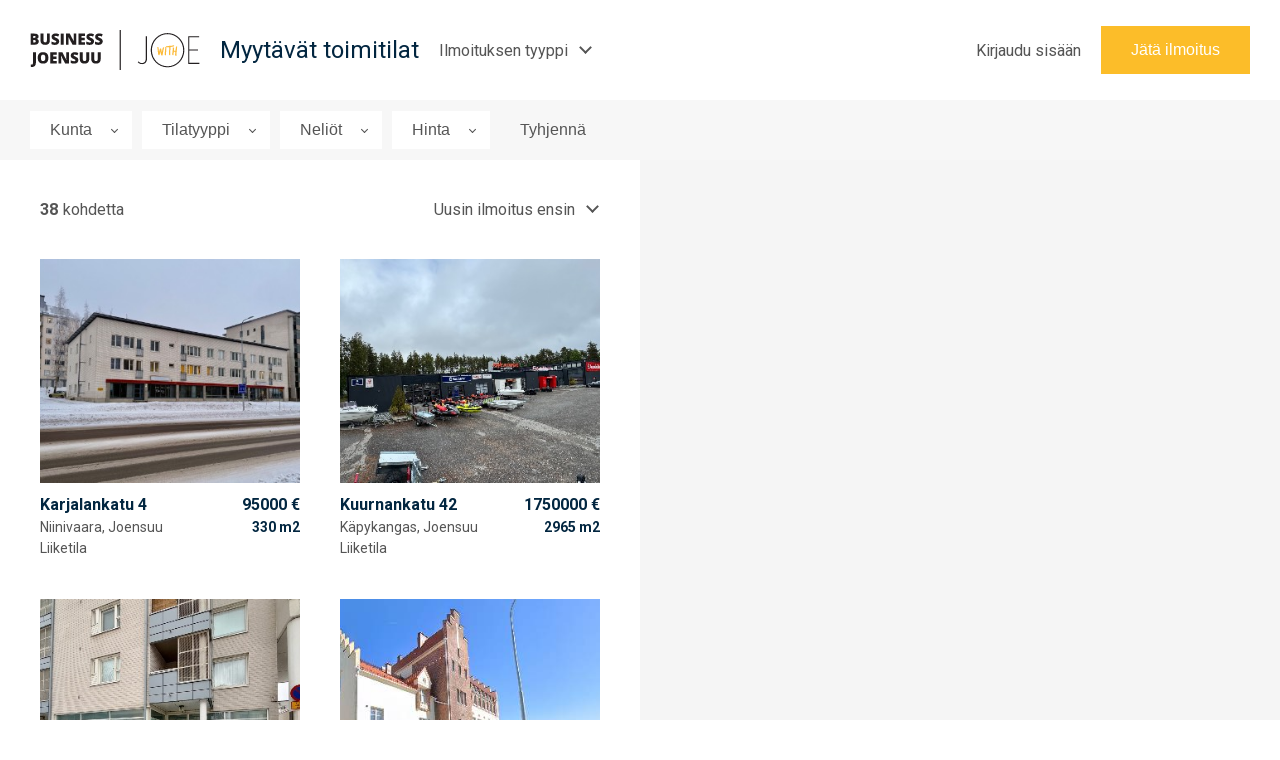

--- FILE ---
content_type: text/html
request_url: https://tilahaku.businessjoensuu.fi/for-sale?__hstc=205882892.a0a1bf9ca745a6d2578315c3479dba71.1669637184479.1673360503444.1673368459808.100&__hssc=205882892.54.1673368459808&__hsfp=97392363
body_size: 708
content:
<!doctype html><html lang="en"><head><script>!function(e,t,a,n,g){e[n]=e[n]||[],e[n].push({"gtm.start":(new Date).getTime(),event:"gtm.js"});var m=t.getElementsByTagName(a)[0],r=t.createElement(a);r.async=!0,r.src="https://www.googletagmanager.com/gtm.js?id=GTM-5V7QDH4",m.parentNode.insertBefore(r,m)}(window,document,"script","dataLayer")</script><script>!function(e,t,n){var c,s,i="script",o="_giosg",r="https://service.giosg.com";(c=t.createElement(i)).async=1,c.src=r+"/live/",e[o]=e[o]||function(){(e[o]._e=e[o]._e||[]).push(arguments)},e[o]._c=6164,e[o]._h=r,(s=t.getElementsByTagName(i)[0]).parentNode.insertBefore(c,s)}(window,document)</script><meta charset="utf-8"/><link rel="shortcut icon" href="/favicon_businessjoensuu.png"/><meta name="viewport" content="width=device-width,initial-scale=1,shrink-to-fit=no"/><meta name="theme-color" content="#000000"/><link rel="manifest" href="/manifest.json"/><link href="https://api.tiles.mapbox.com/mapbox-gl-js/v0.53.1/mapbox-gl.css" rel="stylesheet"/><link href="https://fonts.googleapis.com/css?family=Roboto:400,400i,500,700" rel="stylesheet"/><title>Business Joensuu</title><script defer="defer" src="/static/js/main.6c76098c.js"></script><link href="/static/css/main.4916cfb1.css" rel="stylesheet"></head><body><noscript><iframe src="https://www.googletagmanager.com/ns.html?id=GTM-5V7QDH4" height="0" width="0" style="display:none;visibility:hidden"></iframe></noscript><noscript>You need to enable JavaScript to run this app.</noscript><div id="root"></div></body></html>

--- FILE ---
content_type: image/svg+xml
request_url: https://tilahaku.businessjoensuu.fi/static/media/instagram_icon.73771db9ab5c563de49250626d6ec217.svg
body_size: 509
content:
<?xml version="1.0" encoding="UTF-8"?>
<svg width="32px" height="32px" viewBox="0 0 32 32" version="1.1" xmlns="http://www.w3.org/2000/svg" xmlns:xlink="http://www.w3.org/1999/xlink">
    <!-- Generator: Sketch 54.1 (76490) - https://sketchapp.com -->
    <title>Fill 23</title>
    <desc>Created with Sketch.</desc>
    <g id="Page-1" stroke="none" stroke-width="1" fill="none" fill-rule="evenodd">
        <path d="M28,29 L4,29 C3.448,29 3,28.552 3,28 L3,13 L7,13 C6.479,13.75 6.303,15.149 6.303,16.037 C6.303,21.392 10.67,25.749 16.037,25.749 C21.405,25.749 25.772,21.392 25.772,16.037 C25.772,15.149 25.646,13.771 25,13 L29,13 L29,28 C29,28.552 28.552,29 28,29 M16.037,9.898 C19.436,9.898 22.191,12.647 22.191,16.037 C22.191,19.428 19.436,22.177 16.037,22.177 C12.639,22.177 9.884,19.428 9.884,16.037 C9.884,12.647 12.639,9.898 16.037,9.898 M24,4 L27,4 C27.552,4 28,4.448 28,5 L28,8 C28,8.552 27.552,9 27,9 L24,9 C23.448,9 23,8.552 23,8 L23,5 C23,4.448 23.448,4 24,4 M28.196,0 L3.804,0 C1.703,0 0,1.699 0,3.795 L0,28.205 C0,30.301 1.703,32 3.804,32 L28.196,32 C30.297,32 32,30.301 32,28.205 L32,3.795 C32,1.699 30.297,0 28.196,0" id="Fill-23" fill="#FFFFFF"></path>
    </g>
</svg>

--- FILE ---
content_type: image/svg+xml
request_url: https://tilahaku.businessjoensuu.fi/static/media/facebook_icon.a3dc578fe5dc5c0d6208f90b739ce688.svg
body_size: 862
content:
<?xml version="1.0" encoding="UTF-8"?>
<svg width="32px" height="32px" viewBox="0 0 32 32" version="1.1" xmlns="http://www.w3.org/2000/svg" xmlns:xlink="http://www.w3.org/1999/xlink">
    <!-- Generator: Sketch 54.1 (76490) - https://sketchapp.com -->
    <title>Fill 3</title>
    <desc>Created with Sketch.</desc>
    <g id="Page-1" stroke="none" stroke-width="1" fill="none" fill-rule="evenodd">
        <path d="M30.6667,0 L1.3337,0 C0.5967,0 -0.0003,0.597 -0.0003,1.333 L-0.0003,30.667 C-0.0003,31.403 0.5967,32 1.3337,32 L16.9997,32 L16.9997,20 L12.9997,20 L12.9997,15 L16.9997,15 L16.9997,11 C16.9997,6.867 19.6167,4.833 23.3037,4.833 C25.0697,4.833 26.5877,4.965 27.0297,5.023 L27.0297,9.343 L24.4727,9.344 C22.4677,9.344 21.9997,10.297 21.9997,11.695 L21.9997,15 L26.9997,15 L25.9997,20 L21.9997,20 L22.0797,32 L30.6667,32 C31.4027,32 31.9997,31.403 31.9997,30.667 L31.9997,1.333 C31.9997,0.597 31.4027,0 30.6667,0" id="Fill-3" fill="#FFFFFF"></path>
    </g>
</svg>

--- FILE ---
content_type: image/svg+xml
request_url: https://tilahaku.businessjoensuu.fi/static/media/linkedin_icon.68f5bd84d425070dac56ff8883103836.svg
body_size: 524
content:
<?xml version="1.0" encoding="UTF-8"?>
<svg width="32px" height="32px" viewBox="0 0 32 32" version="1.1" xmlns="http://www.w3.org/2000/svg" xmlns:xlink="http://www.w3.org/1999/xlink">
    <!-- Generator: Sketch 54.1 (76490) - https://sketchapp.com -->
    <title>Fill 33</title>
    <desc>Created with Sketch.</desc>
    <g id="Page-1" stroke="none" stroke-width="1" fill="none" fill-rule="evenodd">
        <path d="M27.2687,27.2674 L22.5227,27.2674 L22.5227,19.8414 C22.5227,18.0704 22.4927,15.7924 20.0567,15.7924 C17.5877,15.7924 17.2107,17.7224 17.2107,19.7144 L17.2107,27.2674 L12.4697,27.2674 L12.4697,11.9964 L17.0197,11.9964 L17.0197,14.0844 L17.0847,14.0844 C17.7177,12.8834 19.2657,11.6174 21.5747,11.6174 C26.3807,11.6174 27.2687,14.7794 27.2687,18.8924 L27.2687,27.2674 Z M7.1187,9.9104 C5.5937,9.9104 4.3647,8.6774 4.3647,7.1574 C4.3647,5.6384 5.5937,4.4054 7.1187,4.4054 C8.6367,4.4054 9.8697,5.6384 9.8697,7.1574 C9.8697,8.6774 8.6367,9.9104 7.1187,9.9104 L7.1187,9.9104 Z M9.4927,27.2674 L4.7417,27.2674 L4.7417,11.9964 L9.4927,11.9964 L9.4927,27.2674 Z M30.6667,0.0004 L1.3337,0.0004 C0.5967,0.0004 -0.0003,0.5974 -0.0003,1.3334 L-0.0003,30.6664 C-0.0003,31.4034 0.5967,32.0004 1.3337,32.0004 L30.6667,32.0004 C31.4027,32.0004 31.9997,31.4034 31.9997,30.6664 L31.9997,1.3334 C31.9997,0.5974 31.4027,0.0004 30.6667,0.0004 L30.6667,0.0004 Z" id="Fill-33" fill="#FFFFFF"></path>
    </g>
</svg>

--- FILE ---
content_type: image/svg+xml
request_url: https://tilahaku.businessjoensuu.fi/static/media/twitter_icon.02549b79475b0e1c223b7528f6d154b2.svg
body_size: 632
content:
<?xml version="1.0" encoding="UTF-8"?>
<svg width="32px" height="26px" viewBox="0 0 32 26" version="1.1" xmlns="http://www.w3.org/2000/svg" xmlns:xlink="http://www.w3.org/1999/xlink">
    <!-- Generator: Sketch 54.1 (76490) - https://sketchapp.com -->
    <title>Fill 1</title>
    <desc>Created with Sketch.</desc>
    <g id="Page-1" stroke="none" stroke-width="1" fill="none" fill-rule="evenodd">
        <path d="M32,3.0756 C30.823,3.5976 29.557,3.9506 28.229,4.1096 C29.585,3.2966 30.626,2.0106 31.116,0.4776 C29.848,1.2296 28.442,1.7756 26.947,2.0706 C25.749,0.7946 24.043,-0.0024 22.155,-0.0024 C18.529,-0.0024 15.59,2.9366 15.59,6.5626 C15.59,7.0766 15.648,7.5776 15.76,8.0586 C10.303,7.7846 5.466,5.1706 2.228,1.1986 C1.663,2.1686 1.339,3.2966 1.339,4.4996 C1.339,6.7766 2.498,8.7866 4.259,9.9636 C3.183,9.9296 2.171,9.6346 1.286,9.1426 C1.285,9.1706 1.285,9.1976 1.285,9.2256 C1.285,12.4066 3.548,15.0596 6.552,15.6626 C6.001,15.8126 5.421,15.8926 4.822,15.8926 C4.399,15.8926 3.988,15.8516 3.587,15.7756 C4.422,18.3836 6.847,20.2816 9.72,20.3346 C7.473,22.0956 4.642,23.1446 1.566,23.1446 C1.036,23.1446 0.514,23.1136 0,23.0536 C2.905,24.9156 6.356,26.0026 10.064,26.0026 C22.14,26.0026 28.743,15.9986 28.743,7.3236 C28.743,7.0386 28.737,6.7556 28.724,6.4736 C30.007,5.5486 31.12,4.3926 32,3.0756" id="Fill-1" fill="#FFFFFF"></path>
    </g>
</svg>

--- FILE ---
content_type: image/svg+xml
request_url: https://tilahaku.businessjoensuu.fi/static/media/logo_withjoe.36021c291b22f3fb3b04d7aacaf3eae3.svg
body_size: 3373
content:
<?xml version="1.0" encoding="utf-8"?>
<!-- Generator: Adobe Illustrator 23.0.3, SVG Export Plug-In . SVG Version: 6.00 Build 0)  -->
<svg version="1.1" id="Layer_1" xmlns="http://www.w3.org/2000/svg" xmlns:xlink="http://www.w3.org/1999/xlink" x="0px" y="0px"
	 viewBox="0 0 264.74 74.43" style="enable-background:new 0 0 264.74 74.43;" xml:space="preserve">
<style type="text/css">
	.st0{clip-path:url(#SVGID_2_);fill:#231F20;}
	.st1{clip-path:url(#SVGID_2_);fill:#FCBA38;}
</style>
<g>
	<defs>
		<rect id="SVGID_1_" width="264.74" height="74.43"/>
	</defs>
	<clipPath id="SVGID_2_">
		<use xlink:href="#SVGID_1_"  style="overflow:visible;"/>
	</clipPath>
	<path class="st0" d="M0,11.69h5.97c2.33,0,4.06,0.34,5.18,1.04c1.13,0.69,1.69,1.77,1.69,3.23c0,0.96-0.25,1.78-0.74,2.46
		s-1.14,1.12-1.94,1.31v0.12c1.06,0.28,1.83,0.75,2.31,1.41c0.48,0.66,0.71,1.51,0.71,2.55c0,1.55-0.58,2.78-1.75,3.67
		c-1.17,0.9-2.76,1.34-4.77,1.34H0V11.69z M4.63,18.26h1.39c0.66,0,1.18-0.14,1.54-0.41c0.36-0.27,0.55-0.68,0.55-1.22
		c0-0.96-0.73-1.44-2.18-1.44h-1.3V18.26z M4.63,21.65v3.6h1.63c1.44,0,2.17-0.61,2.17-1.83c0-0.57-0.19-1.01-0.58-1.31
		c-0.39-0.3-0.95-0.46-1.68-0.46H4.63z"/>
	<path class="st0" d="M30.51,11.69V22c0,2.24-0.63,3.98-1.9,5.21c-1.27,1.23-3.1,1.84-5.49,1.84c-2.33,0-4.13-0.6-5.38-1.79
		c-1.25-1.19-1.88-2.91-1.88-5.16V11.69h4.65v10.05c0,1.21,0.23,2.09,0.68,2.64c0.45,0.55,1.12,0.82,2,0.82
		c0.94,0,1.63-0.27,2.06-0.82c0.43-0.54,0.64-1.43,0.64-2.67V11.69H30.51z"/>
	<path class="st0" d="M45.09,23.62c0,1.06-0.27,2.01-0.81,2.83c-0.54,0.82-1.32,1.46-2.33,1.92c-1.01,0.46-2.21,0.69-3.57,0.69
		c-1.14,0-2.1-0.08-2.87-0.24c-0.77-0.16-1.58-0.44-2.41-0.84v-4.12c0.88,0.45,1.8,0.81,2.75,1.06c0.95,0.25,1.83,0.38,2.62,0.38
		c0.69,0,1.19-0.12,1.51-0.36c0.32-0.24,0.48-0.55,0.48-0.92c0-0.23-0.06-0.44-0.19-0.61c-0.13-0.17-0.34-0.35-0.62-0.53
		c-0.29-0.18-1.04-0.55-2.28-1.1c-1.12-0.51-1.95-1-2.51-1.48c-0.56-0.48-0.97-1.02-1.24-1.64c-0.27-0.62-0.4-1.35-0.4-2.19
		c0-1.58,0.57-2.81,1.72-3.69c1.15-0.88,2.73-1.33,4.73-1.33c1.77,0,3.58,0.41,5.42,1.23l-1.42,3.57c-1.6-0.73-2.98-1.1-4.15-1.1
		c-0.6,0-1.04,0.11-1.31,0.32c-0.27,0.21-0.41,0.47-0.41,0.78c0,0.34,0.17,0.64,0.52,0.9c0.35,0.27,1.29,0.75,2.83,1.45
		c1.48,0.66,2.5,1.38,3.07,2.14C44.81,21.5,45.09,22.46,45.09,23.62"/>
	<rect x="47.5" y="11.69" class="st0" width="4.65" height="17.13"/>
	<path class="st0" d="M71.92,28.82h-6.07L59.6,16.75h-0.1c0.15,1.9,0.22,3.35,0.22,4.35v7.72h-4.1V11.69h6.05l6.23,11.9h0.07
		c-0.11-1.73-0.16-3.11-0.16-4.16v-7.74h4.12V28.82z"/>
	<polygon class="st0" points="85.57,28.82 75.41,28.82 75.41,11.69 85.57,11.69 85.57,15.41 80.03,15.41 80.03,18.1 85.16,18.1 
		85.16,21.81 80.03,21.81 80.03,25.05 85.57,25.05 	"/>
	<path class="st0" d="M99.56,23.62c0,1.06-0.27,2.01-0.81,2.83c-0.54,0.82-1.32,1.46-2.33,1.92c-1.01,0.46-2.21,0.69-3.57,0.69
		c-1.14,0-2.1-0.08-2.87-0.24c-0.77-0.16-1.58-0.44-2.41-0.84v-4.12c0.88,0.45,1.8,0.81,2.75,1.06c0.95,0.25,1.83,0.38,2.62,0.38
		c0.69,0,1.19-0.12,1.51-0.36c0.32-0.24,0.48-0.55,0.48-0.92c0-0.23-0.06-0.44-0.19-0.61c-0.13-0.17-0.34-0.35-0.62-0.53
		c-0.28-0.18-1.04-0.55-2.28-1.1c-1.12-0.51-1.96-1-2.51-1.48c-0.56-0.48-0.97-1.02-1.24-1.64c-0.27-0.62-0.4-1.35-0.4-2.19
		c0-1.58,0.57-2.81,1.72-3.69c1.15-0.88,2.73-1.33,4.73-1.33c1.77,0,3.58,0.41,5.42,1.23l-1.42,3.57c-1.6-0.73-2.98-1.1-4.15-1.1
		c-0.6,0-1.04,0.11-1.31,0.32c-0.27,0.21-0.41,0.47-0.41,0.78c0,0.34,0.17,0.64,0.52,0.9c0.35,0.27,1.29,0.75,2.83,1.45
		c1.48,0.66,2.5,1.38,3.08,2.14C99.27,21.5,99.56,22.46,99.56,23.62"/>
	<path class="st0" d="M113.16,23.62c0,1.06-0.27,2.01-0.81,2.83c-0.54,0.82-1.32,1.46-2.33,1.92c-1.01,0.46-2.21,0.69-3.57,0.69
		c-1.14,0-2.1-0.08-2.87-0.24c-0.77-0.16-1.58-0.44-2.41-0.84v-4.12c0.88,0.45,1.8,0.81,2.75,1.06c0.95,0.25,1.83,0.38,2.62,0.38
		c0.69,0,1.19-0.12,1.51-0.36c0.32-0.24,0.48-0.55,0.48-0.92c0-0.23-0.06-0.44-0.19-0.61c-0.13-0.17-0.34-0.35-0.62-0.53
		c-0.29-0.18-1.04-0.55-2.28-1.1c-1.12-0.51-1.96-1-2.51-1.48c-0.56-0.48-0.97-1.02-1.24-1.64c-0.27-0.62-0.4-1.35-0.4-2.19
		c0-1.58,0.57-2.81,1.72-3.69c1.15-0.88,2.72-1.33,4.73-1.33c1.77,0,3.58,0.41,5.42,1.23l-1.42,3.57c-1.6-0.73-2.98-1.1-4.15-1.1
		c-0.6,0-1.04,0.11-1.31,0.32c-0.27,0.21-0.41,0.47-0.41,0.78c0,0.34,0.17,0.64,0.52,0.9c0.35,0.27,1.29,0.75,2.83,1.45
		c1.48,0.66,2.5,1.38,3.07,2.14C112.88,21.5,113.16,22.46,113.16,23.62"/>
	<path class="st0" d="M2.65,62.99c-0.84,0-1.64-0.08-2.4-0.25v-3.6c0.25,0.05,0.52,0.1,0.8,0.16c0.28,0.06,0.59,0.09,0.91,0.09
		c0.76,0,1.31-0.23,1.64-0.69c0.33-0.46,0.49-1.25,0.49-2.37V40.48h4.65v15.45c0,2.32-0.51,4.07-1.52,5.27
		C6.2,62.39,4.68,62.99,2.65,62.99"/>
	<path class="st0" d="M28.23,49.02c0,2.88-0.71,5.07-2.12,6.57c-1.41,1.5-3.48,2.25-6.21,2.25c-2.69,0-4.75-0.75-6.18-2.26
		c-1.43-1.51-2.15-3.7-2.15-6.58c0-2.85,0.71-5.03,2.14-6.53c1.42-1.5,3.5-2.26,6.21-2.26c2.72,0,4.79,0.75,6.2,2.24
		C27.53,43.94,28.23,46.13,28.23,49.02 M16.45,49.02c0,3.31,1.15,4.97,3.46,4.97c1.17,0,2.04-0.4,2.61-1.21
		c0.57-0.8,0.85-2.06,0.85-3.76c0-1.71-0.29-2.97-0.86-3.79c-0.57-0.82-1.43-1.22-2.57-1.22C17.61,44.01,16.45,45.68,16.45,49.02"/>
	<polygon class="st0" points="41.28,57.61 31.11,57.61 31.11,40.48 41.28,40.48 41.28,44.2 35.74,44.2 35.74,46.89 40.87,46.89 
		40.87,50.61 35.74,50.61 35.74,53.84 41.28,53.84 	"/>
	<path class="st0" d="M60.37,57.61H54.3l-6.26-12.07h-0.1c0.15,1.9,0.22,3.35,0.22,4.35v7.72h-4.1V40.48h6.05l6.23,11.9h0.07
		c-0.11-1.72-0.16-3.11-0.16-4.16v-7.74h4.12V57.61z"/>
	<path class="st0" d="M75.05,52.41c0,1.06-0.27,2.01-0.81,2.83c-0.54,0.83-1.32,1.46-2.33,1.92c-1.01,0.46-2.21,0.69-3.57,0.69
		c-1.14,0-2.1-0.08-2.87-0.24c-0.77-0.16-1.58-0.44-2.41-0.84v-4.12c0.88,0.45,1.8,0.81,2.75,1.06c0.95,0.25,1.83,0.38,2.62,0.38
		c0.69,0,1.19-0.12,1.51-0.36c0.32-0.24,0.48-0.55,0.48-0.92c0-0.23-0.06-0.44-0.19-0.61c-0.13-0.18-0.34-0.35-0.62-0.53
		c-0.29-0.18-1.04-0.55-2.28-1.1c-1.12-0.51-1.96-1-2.51-1.48c-0.56-0.48-0.97-1.02-1.24-1.64c-0.27-0.62-0.4-1.35-0.4-2.19
		c0-1.58,0.57-2.81,1.72-3.69c1.15-0.88,2.73-1.33,4.73-1.33c1.77,0,3.58,0.41,5.42,1.23l-1.42,3.57c-1.6-0.73-2.98-1.1-4.15-1.1
		c-0.6,0-1.04,0.11-1.31,0.32c-0.27,0.21-0.41,0.47-0.41,0.78c0,0.34,0.17,0.64,0.52,0.9c0.35,0.26,1.29,0.75,2.83,1.45
		c1.48,0.66,2.5,1.38,3.08,2.14C74.77,50.29,75.05,51.25,75.05,52.41"/>
	<path class="st0" d="M92.02,40.48v10.31c0,2.24-0.64,3.98-1.9,5.21c-1.27,1.23-3.1,1.84-5.49,1.84c-2.33,0-4.13-0.6-5.38-1.79
		c-1.25-1.2-1.88-2.91-1.88-5.16V40.48h4.65v10.05c0,1.21,0.23,2.09,0.68,2.64c0.45,0.55,1.12,0.82,2,0.82
		c0.94,0,1.63-0.27,2.06-0.82c0.43-0.54,0.64-1.43,0.64-2.66V40.48H92.02z"/>
	<path class="st0" d="M109.96,40.48v10.31c0,2.24-0.63,3.98-1.9,5.21c-1.27,1.23-3.1,1.84-5.49,1.84c-2.33,0-4.13-0.6-5.38-1.79
		c-1.25-1.2-1.88-2.91-1.88-5.16V40.48h4.65v10.05c0,1.21,0.23,2.09,0.68,2.64c0.45,0.55,1.12,0.82,2,0.82
		c0.94,0,1.63-0.27,2.06-0.82c0.43-0.54,0.64-1.43,0.64-2.66V40.48H109.96z"/>
	<path class="st0" d="M180.58,49.45c0,5.25-2.44,7.51-5.94,7.51c-2.82,0-4.25-1.19-5.38-2.51l-1.31,1.19c1.31,1.5,3.38,3,6.69,3
		c4.5,0,7.82-2.75,7.82-9.07V15.73h-1.88V49.45z"/>
	<polygon class="st0" points="246.79,15.73 246.79,58.26 264.74,58.26 264.74,56.51 248.67,56.51 248.67,37.81 262.12,37.81 
		262.12,36.06 248.67,36.06 248.67,17.48 264.06,17.48 264.06,15.73 	"/>
	<path class="st0" d="M214.54,10.87c-14.53,0-26.31,11.8-26.31,26.34c0,14.55,11.78,26.34,26.31,26.34
		c14.53,0,26.31-11.79,26.31-26.34C240.85,22.67,229.07,10.87,214.54,10.87 M214.54,61.92c-13.6,0-24.46-11.08-24.46-24.7
		c0-13.62,10.85-24.7,24.46-24.7c13.6,0,24.45,11.08,24.45,24.7C238.99,50.83,228.14,61.92,214.54,61.92"/>
	<path class="st1" d="M228.27,31.41c-0.31,0-0.49,0.26-0.55,0.77c-0.28,2.45-0.6,4.44-0.97,5.98c-0.09,0-0.35,0.02-0.77,0.04
		c-0.32,0.02-0.57,0.01-0.75-0.02c-0.26-0.03-0.48-0.11-0.66-0.24c0-0.37,0.05-0.9,0.14-1.6c0.1-0.7,0.14-1.21,0.14-1.53
		c0-0.45-0.06-0.86-0.18-1.23c-0.06-0.21-0.23-0.34-0.51-0.4c-0.34-0.07-0.55-0.16-0.64-0.26c-0.03,0.04-0.16,0.09-0.38,0.13
		c-0.23,0.04-0.34,0.15-0.34,0.31c0.01,1.16-0.1,2.72-0.35,4.68c-0.29,2.35-0.46,3.91-0.51,4.71c0,0.04-0.01,0.16-0.03,0.36
		s-0.03,0.36-0.03,0.47c0,0.53,0.17,0.88,0.51,1.06c0.47,0.25,0.95,0.27,1.45,0.07c0.06-2.26,0.26-3.97,0.62-5.12
		c0.18-0.06,0.36-0.09,0.55-0.09c0.16,0,0.42,0.04,0.78,0.11c0.36,0.07,0.64,0.1,0.85,0.09c0,0.32-0.04,0.78-0.11,1.39
		s-0.11,1.05-0.11,1.34c0,0.18-0.01,0.45-0.03,0.83c-0.02,0.37-0.03,0.65-0.03,0.83c0,0.89,0.28,1.5,0.84,1.82
		c0.13,0.07,0.4,0.11,0.81,0.11c0.12,0,0.22-0.05,0.31-0.14c0.09-0.1,0.13-0.19,0.13-0.3c-0.03-0.41-0.05-0.84-0.05-1.3
		c0-1.44,0.18-3.5,0.55-6.18c0.4-2.83,0.61-4.9,0.64-6.2C229.49,31.49,229.05,31.33,228.27,31.41 M224.4,30.09
		c0.04-0.22-0.07-0.33-0.33-0.33c-0.35-0.04-0.79,0-1.32,0.13c-0.72,0.19-1.17,0.29-1.34,0.31c-0.6,0.16-1.23,0.24-1.89,0.24
		c-0.66,0-1.25-0.09-1.76-0.26c-0.63,0.34-1.58,0.58-2.86,0.71c-1.45,0.13-2.41,0.28-2.88,0.44c-0.1,0.12-0.15,0.23-0.15,0.33
		c0,0.01,0.09,0.21,0.26,0.6c0.45,0.39,1.04,0.58,1.76,0.58c0.31,0,0.86-0.06,1.67-0.18c0.7-0.1,1.25-0.14,1.65-0.11
		c0.01,1.05-0.04,2.59-0.18,4.6c-0.13,2.1-0.2,3.63-0.2,4.59c0,0.6,0.01,1.17,0.04,1.72c0.03,0.42,0.18,0.81,0.46,1.15
		c0.28,0.34,0.63,0.52,1.06,0.54c0.22,0.02,0.37-0.09,0.44-0.33c0.04-0.15,0.06-0.36,0.04-0.64c-0.03-0.9-0.04-1.8-0.04-2.73
		c0-2.43,0.15-5.47,0.44-9.12c2.36-0.38,4.02-0.69,4.97-0.92c0.36-0.09,0.61-0.4,0.75-0.92C224.99,30.22,224.8,30.09,224.4,30.09
		 M212.61,32.97c-0.02-0.03-0.02-0.13,0-0.31c0-0.15-0.02-0.22-0.07-0.22c-0.03,0-0.07,0.02-0.13,0.07
		c-0.28-0.16-0.56-0.24-0.84-0.24c-0.35,0-0.6,0.14-0.75,0.42c0.03,0.37,0.04,0.74,0.04,1.12c0,0.98-0.12,2.46-0.36,4.44
		s-0.36,3.47-0.36,4.46c0,0.57,0.03,1.11,0.09,1.63c0.06,0.51,0.4,0.78,1.03,0.81c0.44,0.02,0.73-0.18,0.86-0.59
		c-0.01-0.37-0.02-0.74-0.02-1.12c0-1.03,0.1-2.54,0.31-4.55c0.2-2.01,0.31-3.51,0.31-4.51c0-0.45-0.01-0.89-0.04-1.32
		C212.65,33.04,212.63,33.01,212.61,32.97 M208.13,32.72c-0.32,0-0.54,0.1-0.64,0.29c-0.48,0.95-0.88,2.18-1.19,3.69
		c-0.25,1.29-0.49,2.59-0.73,3.89c-0.06-0.27-0.21-1.25-0.46-2.95c-0.16-1.2-0.4-2.16-0.73-2.88c-0.01-0.03-0.08-0.05-0.2-0.07
		c-0.12-0.01-0.18-0.07-0.2-0.15c-0.18-0.04-0.34-0.07-0.48-0.07c-0.56,0-0.92,0.34-1.1,1.01c-0.12,0.56-0.24,1.11-0.37,1.67
		c-0.15,0.31-0.3,0.8-0.45,1.48c-0.15,0.68-0.29,1.15-0.41,1.4c-0.32-3.56-0.6-5.96-0.84-7.19c-0.22-0.37-0.54-0.55-0.95-0.55
		c-0.12,0-0.24,0.02-0.35,0.04c-0.16,0.02-0.29,0.1-0.37,0.26c-0.09,0.16-0.11,0.33-0.07,0.51c0.26,1.03,0.47,2.65,0.63,4.88
		c0.15,2.23,0.36,3.87,0.63,4.93c0.09,0.41,0.18,0.82,0.26,1.23c0.15,0.47,0.44,0.73,0.88,0.79c0.29,0.09,0.5,0.07,0.62-0.04
		c0.4-0.38,0.74-1.27,1.03-2.68c0.34-1.63,0.61-2.65,0.81-3.06c0.12,0.84,0.24,1.62,0.37,2.35c0.26,1.39,0.4,2.12,0.42,2.2
		c0.23,0.81,0.62,1.35,1.17,1.63c0.15,0.07,0.32,0.11,0.51,0.11c0.41,0,0.66-0.15,0.75-0.44c0.32-1.04,0.64-2.67,0.96-4.88
		c0.32-2.21,0.65-3.86,1-4.95c0.02-0.06,0.13-0.32,0.35-0.79c0.18-0.35,0.26-0.63,0.26-0.83c0-0.31-0.17-0.54-0.51-0.7
		C208.57,32.77,208.36,32.72,208.13,32.72"/>
	<rect x="139.62" y="0" class="st0" width="1.88" height="74.43"/>
</g>
</svg>


--- FILE ---
content_type: image/svg+xml
request_url: https://tilahaku.businessjoensuu.fi/static/media/logo_white.4c5efd7b37fe03fc7f76c63c4260b424.svg
body_size: 3362
content:
<?xml version="1.0" encoding="utf-8"?>
<!-- Generator: Adobe Illustrator 23.0.3, SVG Export Plug-In . SVG Version: 6.00 Build 0)  -->
<svg version="1.1" id="Layer_1" xmlns="http://www.w3.org/2000/svg" xmlns:xlink="http://www.w3.org/1999/xlink" x="0px" y="0px"
	 viewBox="0 0 256.95 72.24" style="enable-background:new 0 0 256.95 72.24;" xml:space="preserve">
<style type="text/css">
	.st0{clip-path:url(#SVGID_2_);fill:#FFFFFF;}
	.st1{clip-path:url(#SVGID_2_);fill:#FCBA38;}
</style>
<g>
	<defs>
		<rect id="SVGID_1_" width="256.95" height="72.24"/>
	</defs>
	<clipPath id="SVGID_2_">
		<use xlink:href="#SVGID_1_"  style="overflow:visible;"/>
	</clipPath>
	<path class="st0" d="M0,11.35h5.8c2.26,0,3.93,0.34,5.03,1.01c1.09,0.67,1.64,1.71,1.64,3.13c0,0.93-0.24,1.73-0.72,2.39
		c-0.48,0.66-1.11,1.08-1.89,1.27v0.11c1.03,0.27,1.78,0.73,2.24,1.37c0.46,0.64,0.69,1.46,0.69,2.48c0,1.51-0.57,2.7-1.7,3.56
		c-1.13,0.87-2.68,1.3-4.63,1.3H0V11.35z M4.49,17.73h1.35c0.64,0,1.14-0.13,1.49-0.4c0.35-0.26,0.53-0.66,0.53-1.18
		c0-0.93-0.7-1.4-2.11-1.4H4.49V17.73z M4.49,21.01v3.49h1.58c1.4,0,2.1-0.59,2.1-1.77c0-0.55-0.19-0.98-0.56-1.27
		c-0.38-0.29-0.92-0.44-1.63-0.44H4.49z"/>
	<path class="st0" d="M29.61,11.35v10.01c0,2.17-0.62,3.86-1.85,5.05c-1.23,1.19-3.01,1.79-5.33,1.79c-2.27,0-4.01-0.58-5.23-1.74
		c-1.22-1.16-1.83-2.83-1.83-5V11.35h4.51v9.76c0,1.17,0.22,2.03,0.66,2.56s1.09,0.8,1.95,0.8c0.92,0,1.58-0.26,2-0.79
		c0.41-0.53,0.62-1.39,0.62-2.59v-9.73H29.61z"/>
	<path class="st0" d="M43.77,22.92c0,1.03-0.26,1.95-0.78,2.75c-0.52,0.8-1.28,1.42-2.26,1.86c-0.99,0.45-2.14,0.67-3.47,0.67
		c-1.11,0-2.04-0.08-2.79-0.23c-0.75-0.15-1.53-0.43-2.34-0.81v-4c0.86,0.44,1.75,0.78,2.67,1.03c0.92,0.25,1.77,0.37,2.55,0.37
		c0.67,0,1.16-0.12,1.47-0.35c0.31-0.23,0.47-0.53,0.47-0.89c0-0.23-0.06-0.43-0.19-0.6c-0.12-0.17-0.33-0.34-0.6-0.52
		c-0.28-0.18-1.01-0.53-2.21-1.07c-1.08-0.49-1.9-0.97-2.44-1.43c-0.54-0.46-0.94-0.99-1.21-1.59s-0.39-1.31-0.39-2.13
		c0-1.53,0.56-2.73,1.67-3.58c1.11-0.86,2.65-1.29,4.59-1.29c1.72,0,3.48,0.4,5.26,1.19l-1.38,3.47c-1.56-0.71-2.9-1.07-4.03-1.07
		c-0.58,0-1.01,0.1-1.27,0.31c-0.26,0.2-0.4,0.46-0.4,0.76c0,0.33,0.17,0.62,0.51,0.88c0.34,0.26,1.25,0.73,2.75,1.41
		c1.43,0.64,2.43,1.34,2.98,2.08C43.49,20.87,43.77,21.8,43.77,22.92"/>
	<rect x="46.1" y="11.35" class="st0" width="4.51" height="16.62"/>
	<path class="st0" d="M69.8,27.97h-5.89l-6.07-11.71h-0.1c0.15,1.84,0.22,3.25,0.22,4.22v7.49h-3.98V11.35h5.87l6.05,11.55h0.07
		c-0.11-1.67-0.16-3.02-0.16-4.04v-7.52h4V27.97z"/>
	<polygon class="st0" points="83.06,27.97 73.19,27.97 73.19,11.35 83.06,11.35 83.06,14.95 77.68,14.95 77.68,17.57 82.66,17.57 
		82.66,21.17 77.68,21.17 77.68,24.31 83.06,24.31 	"/>
	<path class="st0" d="M96.63,22.92c0,1.03-0.26,1.95-0.79,2.75c-0.52,0.8-1.28,1.42-2.26,1.86c-0.99,0.45-2.14,0.67-3.47,0.67
		c-1.11,0-2.04-0.08-2.79-0.23c-0.75-0.15-1.53-0.43-2.34-0.81v-4c0.86,0.44,1.75,0.78,2.67,1.03c0.92,0.25,1.77,0.37,2.55,0.37
		c0.67,0,1.16-0.12,1.47-0.35c0.31-0.23,0.47-0.53,0.47-0.89c0-0.23-0.06-0.43-0.19-0.6c-0.12-0.17-0.33-0.34-0.6-0.52
		c-0.28-0.18-1.01-0.53-2.21-1.07c-1.08-0.49-1.9-0.97-2.44-1.43c-0.54-0.46-0.94-0.99-1.21-1.59s-0.39-1.31-0.39-2.13
		c0-1.53,0.56-2.73,1.67-3.58c1.11-0.86,2.65-1.29,4.59-1.29c1.72,0,3.48,0.4,5.26,1.19l-1.38,3.47c-1.56-0.71-2.9-1.07-4.03-1.07
		c-0.58,0-1.01,0.1-1.27,0.31c-0.26,0.2-0.4,0.46-0.4,0.76c0,0.33,0.17,0.62,0.51,0.88c0.34,0.26,1.25,0.73,2.74,1.41
		c1.43,0.64,2.43,1.34,2.99,2.08C96.35,20.87,96.63,21.8,96.63,22.92"/>
	<path class="st0" d="M109.83,22.92c0,1.03-0.26,1.95-0.78,2.75c-0.52,0.8-1.28,1.42-2.26,1.86c-0.98,0.45-2.14,0.67-3.47,0.67
		c-1.11,0-2.04-0.08-2.79-0.23c-0.75-0.15-1.53-0.43-2.34-0.81v-4c0.86,0.44,1.75,0.78,2.67,1.03c0.92,0.25,1.77,0.37,2.55,0.37
		c0.67,0,1.16-0.12,1.47-0.35c0.31-0.23,0.47-0.53,0.47-0.89c0-0.23-0.06-0.43-0.19-0.6c-0.12-0.17-0.33-0.34-0.6-0.52
		c-0.28-0.18-1.01-0.53-2.21-1.07c-1.08-0.49-1.9-0.97-2.44-1.43c-0.54-0.46-0.94-0.99-1.21-1.59c-0.26-0.6-0.39-1.31-0.39-2.13
		c0-1.53,0.56-2.73,1.67-3.58c1.11-0.86,2.65-1.29,4.59-1.29c1.72,0,3.48,0.4,5.26,1.19l-1.38,3.47c-1.55-0.71-2.9-1.07-4.03-1.07
		c-0.58,0-1.01,0.1-1.27,0.31c-0.26,0.2-0.4,0.46-0.4,0.76c0,0.33,0.17,0.62,0.51,0.88c0.34,0.26,1.25,0.73,2.75,1.41
		c1.43,0.64,2.43,1.34,2.98,2.08C109.56,20.87,109.83,21.8,109.83,22.92"/>
	<path class="st0" d="M2.57,61.13c-0.82,0-1.6-0.08-2.33-0.24V57.4c0.24,0.05,0.5,0.1,0.77,0.15c0.27,0.06,0.57,0.08,0.89,0.08
		c0.74,0,1.27-0.22,1.59-0.67c0.32-0.45,0.48-1.21,0.48-2.3V39.29h4.51v15c0,2.25-0.49,3.95-1.48,5.11
		C6.02,60.56,4.54,61.13,2.57,61.13"/>
	<path class="st0" d="M27.4,47.58c0,2.8-0.68,4.92-2.06,6.38c-1.37,1.46-3.38,2.18-6.03,2.18c-2.61,0-4.61-0.73-6-2.19
		s-2.09-3.59-2.09-6.39c0-2.77,0.69-4.88,2.08-6.34c1.38-1.46,3.39-2.19,6.03-2.19c2.65,0,4.65,0.72,6.02,2.17
		C26.72,42.65,27.4,44.78,27.4,47.58 M15.96,47.58c0,3.22,1.12,4.82,3.35,4.82c1.14,0,1.98-0.39,2.53-1.17
		c0.55-0.78,0.83-2,0.83-3.65c0-1.66-0.28-2.89-0.84-3.68c-0.56-0.79-1.39-1.19-2.5-1.19C17.09,42.71,15.96,44.34,15.96,47.58"/>
	<polygon class="st0" points="40.06,55.91 30.19,55.91 30.19,39.29 40.06,39.29 40.06,42.9 34.68,42.9 34.68,45.51 39.66,45.51 
		39.66,49.12 34.68,49.12 34.68,52.25 40.06,52.25 	"/>
	<path class="st0" d="M58.59,55.91H52.7L46.63,44.2h-0.1c0.15,1.84,0.22,3.25,0.22,4.22v7.49h-3.98V39.29h5.87l6.05,11.55h0.07
		c-0.11-1.67-0.16-3.02-0.16-4.04v-7.52h4V55.91z"/>
	<path class="st0" d="M72.84,50.87c0,1.03-0.26,1.95-0.79,2.75c-0.52,0.8-1.28,1.42-2.26,1.86c-0.99,0.45-2.14,0.67-3.47,0.67
		c-1.11,0-2.03-0.08-2.78-0.23c-0.75-0.15-1.53-0.43-2.34-0.81v-4c0.86,0.44,1.75,0.78,2.67,1.03c0.92,0.25,1.77,0.37,2.55,0.37
		c0.67,0,1.16-0.12,1.47-0.35c0.31-0.23,0.47-0.53,0.47-0.89c0-0.23-0.06-0.43-0.19-0.6c-0.12-0.17-0.33-0.34-0.6-0.52
		c-0.28-0.18-1.01-0.53-2.21-1.07c-1.08-0.49-1.9-0.97-2.44-1.43c-0.54-0.46-0.94-0.99-1.21-1.59c-0.26-0.6-0.39-1.31-0.39-2.13
		c0-1.53,0.56-2.73,1.67-3.58c1.11-0.86,2.65-1.29,4.59-1.29c1.72,0,3.48,0.4,5.26,1.19l-1.38,3.47c-1.55-0.71-2.9-1.07-4.02-1.07
		c-0.58,0-1.01,0.1-1.27,0.31c-0.26,0.2-0.4,0.46-0.4,0.76c0,0.33,0.17,0.62,0.51,0.88c0.34,0.26,1.25,0.73,2.74,1.41
		c1.43,0.64,2.43,1.34,2.99,2.08C72.57,48.81,72.84,49.75,72.84,50.87"/>
	<path class="st0" d="M89.31,39.29V49.3c0,2.17-0.62,3.86-1.85,5.05c-1.23,1.19-3.01,1.79-5.33,1.79c-2.27,0-4.01-0.58-5.23-1.74
		c-1.22-1.16-1.82-2.83-1.82-5V39.29h4.51v9.76c0,1.18,0.22,2.03,0.66,2.56c0.44,0.53,1.09,0.8,1.95,0.8c0.92,0,1.58-0.26,1.99-0.79
		c0.41-0.53,0.62-1.39,0.62-2.59v-9.73H89.31z"/>
	<path class="st0" d="M106.73,39.29V49.3c0,2.17-0.62,3.86-1.85,5.05c-1.23,1.19-3.01,1.79-5.33,1.79c-2.27,0-4.01-0.58-5.23-1.74
		c-1.22-1.16-1.83-2.83-1.83-5V39.29h4.51v9.76c0,1.18,0.22,2.03,0.66,2.56c0.44,0.53,1.09,0.8,1.95,0.8c0.92,0,1.58-0.26,1.99-0.79
		c0.41-0.53,0.62-1.39,0.62-2.59v-9.73H106.73z"/>
	<path class="st0" d="M175.26,47.99c0,5.1-2.37,7.29-5.77,7.29c-2.73,0-4.13-1.16-5.22-2.43L163,54c1.27,1.46,3.28,2.91,6.5,2.91
		c4.37,0,7.59-2.67,7.59-8.8V15.27h-1.82V47.99z"/>
	<polygon class="st0" points="239.53,15.27 239.53,56.55 256.95,56.55 256.95,54.85 241.35,54.85 241.35,36.7 254.4,36.7 254.4,35 
		241.35,35 241.35,16.97 256.29,16.97 256.29,15.27 	"/>
	<path class="st0" d="M208.23,10.55c-14.1,0-25.54,11.45-25.54,25.57c0,14.12,11.43,25.57,25.54,25.57
		c14.1,0,25.54-11.45,25.54-25.57C233.76,22,222.33,10.55,208.23,10.55 M208.23,60.09c-13.2,0-23.74-10.75-23.74-23.97
		c0-13.22,10.53-23.97,23.74-23.97c13.2,0,23.74,10.76,23.74,23.97C231.96,49.34,221.43,60.09,208.23,60.09"/>
	<path class="st1" d="M221.55,30.48c-0.3,0-0.48,0.25-0.53,0.75c-0.27,2.38-0.58,4.31-0.94,5.81c-0.09,0-0.34,0.01-0.75,0.04
		c-0.31,0.01-0.55,0.01-0.73-0.02c-0.26-0.03-0.47-0.11-0.64-0.24c0-0.36,0.05-0.87,0.14-1.55c0.09-0.68,0.14-1.17,0.14-1.48
		c0-0.44-0.06-0.84-0.17-1.2c-0.06-0.2-0.22-0.33-0.49-0.38c-0.33-0.07-0.53-0.16-0.62-0.26c-0.03,0.04-0.15,0.09-0.37,0.13
		c-0.22,0.04-0.33,0.14-0.33,0.3c0.01,1.12-0.1,2.64-0.34,4.55c-0.29,2.28-0.45,3.8-0.49,4.57c0,0.04-0.01,0.16-0.03,0.35
		c-0.02,0.19-0.03,0.35-0.03,0.46c0,0.51,0.16,0.85,0.49,1.02c0.46,0.24,0.92,0.26,1.41,0.06c0.06-2.19,0.26-3.85,0.6-4.97
		c0.17-0.06,0.35-0.09,0.53-0.09c0.16,0,0.41,0.04,0.76,0.11c0.35,0.07,0.62,0.1,0.82,0.09c0,0.31-0.04,0.76-0.11,1.34
		c-0.07,0.58-0.11,1.02-0.11,1.3c0,0.17-0.01,0.44-0.03,0.8c-0.02,0.36-0.03,0.63-0.03,0.8c0,0.87,0.27,1.46,0.81,1.77
		c0.13,0.07,0.39,0.11,0.79,0.11c0.11,0,0.21-0.05,0.3-0.14c0.09-0.09,0.13-0.19,0.13-0.29c-0.03-0.4-0.04-0.82-0.04-1.26
		c0-1.39,0.18-3.39,0.53-6c0.38-2.75,0.59-4.75,0.62-6.02C222.73,30.57,222.31,30.41,221.55,30.48 M217.8,29.2
		c0.04-0.21-0.06-0.32-0.32-0.32c-0.34-0.04-0.77,0-1.28,0.13c-0.7,0.18-1.13,0.28-1.3,0.3c-0.58,0.16-1.2,0.24-1.84,0.24
		c-0.64,0-1.21-0.09-1.71-0.26c-0.61,0.33-1.54,0.56-2.77,0.69c-1.41,0.13-2.34,0.27-2.8,0.43c-0.1,0.12-0.15,0.22-0.15,0.32
		c0,0.01,0.09,0.21,0.26,0.58c0.44,0.37,1.01,0.56,1.71,0.56c0.3,0,0.84-0.06,1.62-0.17c0.68-0.1,1.22-0.13,1.6-0.11
		c0.01,1.02-0.04,2.51-0.17,4.46c-0.13,2.04-0.19,3.52-0.19,4.46c0,0.58,0.01,1.14,0.04,1.67c0.03,0.41,0.18,0.79,0.45,1.12
		c0.27,0.33,0.61,0.51,1.03,0.52c0.21,0.01,0.35-0.09,0.43-0.32c0.04-0.14,0.06-0.35,0.04-0.62c-0.03-0.87-0.04-1.75-0.04-2.65
		c0-2.36,0.14-5.31,0.43-8.86c2.29-0.37,3.9-0.67,4.82-0.9c0.35-0.09,0.6-0.38,0.72-0.9C218.37,29.33,218.18,29.2,217.8,29.2
		 M206.36,32c-0.01-0.03-0.01-0.13,0-0.3c0-0.14-0.02-0.21-0.06-0.21c-0.03,0-0.07,0.02-0.13,0.06c-0.27-0.16-0.54-0.24-0.81-0.24
		c-0.34,0-0.58,0.14-0.73,0.4c0.03,0.36,0.04,0.72,0.04,1.09c0,0.95-0.12,2.39-0.35,4.31c-0.23,1.92-0.35,3.36-0.35,4.33
		c0,0.56,0.03,1.08,0.09,1.58c0.06,0.5,0.39,0.76,1,0.79c0.43,0.01,0.7-0.18,0.83-0.58c-0.01-0.36-0.02-0.72-0.02-1.09
		c0-1,0.1-2.47,0.3-4.42c0.2-1.95,0.3-3.41,0.3-4.38c0-0.44-0.01-0.87-0.04-1.28C206.39,32.07,206.37,32.04,206.36,32 M202,31.76
		c-0.31,0-0.52,0.09-0.62,0.28c-0.47,0.93-0.85,2.12-1.15,3.59c-0.24,1.25-0.48,2.51-0.7,3.78c-0.06-0.26-0.21-1.21-0.45-2.86
		c-0.16-1.17-0.39-2.1-0.7-2.8c-0.01-0.03-0.08-0.05-0.19-0.06c-0.12-0.01-0.18-0.06-0.19-0.15c-0.17-0.04-0.33-0.06-0.47-0.06
		c-0.54,0-0.9,0.33-1.07,0.98c-0.11,0.54-0.24,1.08-0.36,1.62c-0.14,0.3-0.29,0.78-0.44,1.44c-0.15,0.66-0.28,1.11-0.39,1.35
		c-0.31-3.46-0.58-5.78-0.81-6.98c-0.21-0.35-0.52-0.53-0.92-0.53c-0.11,0-0.23,0.01-0.34,0.04c-0.16,0.01-0.28,0.1-0.36,0.26
		c-0.09,0.16-0.11,0.32-0.07,0.49c0.26,1,0.46,2.58,0.61,4.74c0.15,2.16,0.35,3.76,0.61,4.78c0.09,0.4,0.17,0.8,0.26,1.2
		c0.14,0.46,0.43,0.71,0.85,0.77c0.28,0.09,0.48,0.07,0.6-0.04c0.38-0.37,0.72-1.24,1-2.6c0.33-1.58,0.59-2.57,0.79-2.97
		c0.11,0.81,0.23,1.57,0.36,2.28c0.26,1.35,0.39,2.06,0.41,2.14c0.23,0.78,0.6,1.31,1.13,1.58c0.14,0.07,0.3,0.11,0.49,0.11
		c0.4,0,0.64-0.14,0.73-0.43c0.31-1.01,0.62-2.59,0.93-4.74c0.3-2.15,0.63-3.75,0.97-4.8c0.01-0.06,0.13-0.31,0.34-0.77
		c0.17-0.34,0.26-0.61,0.26-0.81c0-0.3-0.16-0.53-0.49-0.68C202.43,31.8,202.23,31.76,202,31.76"/>
	<rect x="135.51" class="st0" width="1.82" height="72.24"/>
</g>
</svg>


--- FILE ---
content_type: image/svg+xml
request_url: https://tilahaku.businessjoensuu.fi/static/media/logo.7cfdb96bc31fdf6a1625aeefcb76f83c.svg
body_size: 1965
content:
<svg xmlns="http://www.w3.org/2000/svg" xmlns:xlink="http://www.w3.org/1999/xlink" width="109.353" height="60" viewBox="0 0 109.353 60">
  <defs>
    <clipPath id="clip-path">
      <rect id="Rectangle_57" data-name="Rectangle 57" width="65.616" height="29.886" fill="none"/>
    </clipPath>
  </defs>
  <g id="Group_105" data-name="Group 105" transform="translate(-8775 177)">
    <rect id="Rectangle_100" data-name="Rectangle 100" width="109.353" height="60" transform="translate(8775 -177)"/>
    <g id="Group_104" data-name="Group 104" transform="translate(8796.504 -160.945)">
      <g id="Group_35" data-name="Group 35" clip-path="url(#clip-path)">
        <path id="Path_63" data-name="Path 63" d="M1079.13,236.471h3.465a5.886,5.886,0,0,1,3.006.6,2.037,2.037,0,0,1,.981,1.871,2.36,2.36,0,0,1-.428,1.426,1.907,1.907,0,0,1-1.127.762v.068a2.31,2.31,0,0,1,1.338.815,2.458,2.458,0,0,1,.415,1.48,2.537,2.537,0,0,1-1.015,2.13,4.446,4.446,0,0,1-2.768.778h-3.865Zm2.683,3.811h.808a1.457,1.457,0,0,0,.893-.238.828.828,0,0,0,.316-.706q0-.836-1.263-.836h-.754Zm0,1.963v2.086h.944q1.257,0,1.256-1.06a.912.912,0,0,0-.336-.761,1.548,1.548,0,0,0-.975-.265Z" transform="translate(-1079.131 -236.329)" fill="#fff"/>
        <path id="Path_64" data-name="Path 64" d="M1103.77,236.471v5.978a4.011,4.011,0,0,1-1.1,3.019,4.392,4.392,0,0,1-3.182,1.07,4.347,4.347,0,0,1-3.121-1.039,3.934,3.934,0,0,1-1.09-2.989v-6.039h2.7V242.3a2.387,2.387,0,0,0,.394,1.528,1.7,1.7,0,0,0,2.354,0,2.529,2.529,0,0,0,.37-1.545v-5.814Z" transform="translate(-1086.078 -236.329)" fill="#fff"/>
        <path id="Path_65" data-name="Path 65" d="M1119.778,243.278a2.925,2.925,0,0,1-.469,1.64,3.059,3.059,0,0,1-1.352,1.114,5,5,0,0,1-2.072.4,8.325,8.325,0,0,1-1.664-.141,6.11,6.11,0,0,1-1.4-.485v-2.391a8,8,0,0,0,1.6.615,5.964,5.964,0,0,0,1.522.221,1.474,1.474,0,0,0,.876-.208.638.638,0,0,0,.279-.533.588.588,0,0,0-.112-.357,1.293,1.293,0,0,0-.36-.309q-.248-.157-1.321-.639a6.278,6.278,0,0,1-1.457-.856,2.617,2.617,0,0,1-.72-.951,3.16,3.16,0,0,1-.235-1.27,2.546,2.546,0,0,1,1-2.141,4.4,4.4,0,0,1,2.745-.768,7.71,7.71,0,0,1,3.145.713l-.821,2.072a5.956,5.956,0,0,0-2.405-.639,1.253,1.253,0,0,0-.761.184.556.556,0,0,0-.238.455.659.659,0,0,0,.3.523,11.547,11.547,0,0,0,1.64.841,4.546,4.546,0,0,1,1.783,1.24,2.691,2.691,0,0,1,.5,1.668" transform="translate(-1093.632 -236.221)" fill="#fff"/>
        <rect id="Rectangle_56" data-name="Rectangle 56" width="2.696" height="9.931" transform="translate(27.542 0.142)" fill="#fff"/>
        <path id="Path_66" data-name="Path 66" d="M1145.2,246.4h-3.519l-3.627-7h-.061q.129,1.65.129,2.52V246.4h-2.377v-9.931h3.505l3.614,6.9h.041q-.1-1.5-.1-2.412v-4.49h2.391Z" transform="translate(-1103.498 -236.329)" fill="#fff"/>
        <path id="Path_67" data-name="Path 67" d="M1161.789,246.4h-5.9v-9.931h5.9v2.154h-3.213v1.562h2.975v2.153h-2.975v1.875h3.213Z" transform="translate(-1112.17 -236.329)" fill="#fff"/>
        <path id="Path_68" data-name="Path 68" d="M1175.223,243.278a2.924,2.924,0,0,1-.469,1.64,3.057,3.057,0,0,1-1.352,1.114,5,5,0,0,1-2.072.4,8.318,8.318,0,0,1-1.664-.141,6.116,6.116,0,0,1-1.4-.485v-2.391a8,8,0,0,0,1.6.615,5.967,5.967,0,0,0,1.522.221,1.475,1.475,0,0,0,.876-.208.637.637,0,0,0,.278-.533.587.587,0,0,0-.112-.357,1.288,1.288,0,0,0-.361-.309,14.609,14.609,0,0,0-1.321-.639,6.272,6.272,0,0,1-1.457-.856,2.629,2.629,0,0,1-.72-.951,3.152,3.152,0,0,1-.235-1.27,2.546,2.546,0,0,1,1-2.141,4.4,4.4,0,0,1,2.745-.768,7.709,7.709,0,0,1,3.145.713l-.822,2.072a5.952,5.952,0,0,0-2.4-.639,1.253,1.253,0,0,0-.761.184.556.556,0,0,0-.238.455.659.659,0,0,0,.3.523,11.555,11.555,0,0,0,1.64.841,4.554,4.554,0,0,1,1.783,1.24,2.692,2.692,0,0,1,.5,1.668" transform="translate(-1117.496 -236.221)" fill="#fff"/>
        <path id="Path_69" data-name="Path 69" d="M1189.075,243.278a2.92,2.92,0,0,1-.469,1.64,3.06,3.06,0,0,1-1.351,1.114,4.992,4.992,0,0,1-2.073.4,8.321,8.321,0,0,1-1.663-.141,6.093,6.093,0,0,1-1.4-.485v-2.391a7.983,7.983,0,0,0,1.6.615,5.951,5.951,0,0,0,1.521.221,1.473,1.473,0,0,0,.875-.208.635.635,0,0,0,.279-.533.584.584,0,0,0-.112-.357,1.292,1.292,0,0,0-.359-.309q-.248-.157-1.321-.639a6.264,6.264,0,0,1-1.458-.856,2.628,2.628,0,0,1-.719-.951,3.148,3.148,0,0,1-.235-1.27,2.545,2.545,0,0,1,1-2.141,4.4,4.4,0,0,1,2.744-.768,7.71,7.71,0,0,1,3.145.713l-.821,2.072a5.961,5.961,0,0,0-2.405-.639,1.255,1.255,0,0,0-.761.184.556.556,0,0,0-.238.455.658.658,0,0,0,.3.523,11.5,11.5,0,0,0,1.64.841,4.544,4.544,0,0,1,1.783,1.24,2.688,2.688,0,0,1,.5,1.668" transform="translate(-1123.459 -236.221)" fill="#fff"/>
        <path id="Path_70" data-name="Path 70" d="M1080.777,278.829a6.562,6.562,0,0,1-1.393-.143V276.6c.145.027.3.058.462.092a2.677,2.677,0,0,0,.53.05,1.086,1.086,0,0,0,.951-.4,2.456,2.456,0,0,0,.285-1.372V265.78h2.7v8.96a4.6,4.6,0,0,1-.883,3.054,3.291,3.291,0,0,1-2.649,1.036" transform="translate(-1079.24 -248.944)" fill="#fff"/>
        <path id="Path_71" data-name="Path 71" d="M1100.57,270.614a5.355,5.355,0,0,1-1.229,3.811,5.586,5.586,0,0,1-7.183-.007,6.435,6.435,0,0,1-.006-7.6,5.621,5.621,0,0,1,7.2-.01,5.363,5.363,0,0,1,1.222,3.811m-6.833,0q0,2.881,2,2.88a1.724,1.724,0,0,0,1.512-.7,5.082,5.082,0,0,0-.007-4.378,1.705,1.705,0,0,0-1.491-.71q-2.017,0-2.017,2.907" transform="translate(-1084.201 -248.826)" fill="#fff"/>
        <path id="Path_72" data-name="Path 72" d="M1116.694,275.711h-5.9V265.78h5.9v2.153h-3.213V269.5h2.975v2.154h-2.975v1.875h3.213Z" transform="translate(-1092.761 -248.944)" fill="#fff"/>
        <path id="Path_73" data-name="Path 73" d="M1133.438,275.711h-3.519l-3.627-7h-.061q.129,1.65.129,2.52v4.476h-2.377V265.78h3.505l3.614,6.9h.041q-.1-1.5-.1-2.412V265.78h2.391Z" transform="translate(-1098.436 -248.944)" fill="#fff"/>
        <path id="Path_74" data-name="Path 74" d="M1150.277,272.587a2.926,2.926,0,0,1-.469,1.64,3.061,3.061,0,0,1-1.352,1.114,4.993,4.993,0,0,1-2.072.4,8.371,8.371,0,0,1-1.664-.14,6.11,6.11,0,0,1-1.4-.485v-2.391a8,8,0,0,0,1.6.615,5.939,5.939,0,0,0,1.522.221,1.476,1.476,0,0,0,.876-.207.637.637,0,0,0,.279-.533.587.587,0,0,0-.112-.357,1.305,1.305,0,0,0-.36-.309q-.249-.156-1.322-.639a6.337,6.337,0,0,1-1.457-.856,2.614,2.614,0,0,1-.72-.951,3.158,3.158,0,0,1-.235-1.27,2.545,2.545,0,0,1,1-2.14,4.4,4.4,0,0,1,2.745-.768,7.708,7.708,0,0,1,3.145.713l-.822,2.072a5.951,5.951,0,0,0-2.4-.638,1.253,1.253,0,0,0-.761.183.556.556,0,0,0-.238.455.657.657,0,0,0,.3.523,11.468,11.468,0,0,0,1.64.842,4.541,4.541,0,0,1,1.783,1.241,2.691,2.691,0,0,1,.5,1.667" transform="translate(-1106.759 -248.836)" fill="#fff"/>
        <path id="Path_75" data-name="Path 75" d="M1166.387,265.78v5.978a4.011,4.011,0,0,1-1.1,3.019,4.395,4.395,0,0,1-3.182,1.07,4.347,4.347,0,0,1-3.121-1.04,3.934,3.934,0,0,1-1.09-2.989V265.78h2.7v5.827a2.385,2.385,0,0,0,.394,1.529,1.7,1.7,0,0,0,2.354,0,2.529,2.529,0,0,0,.37-1.545V265.78Z" transform="translate(-1113.03 -248.944)" fill="#fff"/>
        <path id="Path_76" data-name="Path 76" d="M1184.651,265.78v5.978a4.012,4.012,0,0,1-1.1,3.019,4.392,4.392,0,0,1-3.182,1.07,4.346,4.346,0,0,1-3.121-1.04,3.935,3.935,0,0,1-1.091-2.989V265.78h2.7v5.827a2.388,2.388,0,0,0,.394,1.529,1.7,1.7,0,0,0,2.354,0,2.524,2.524,0,0,0,.37-1.545V265.78Z" transform="translate(-1120.891 -248.944)" fill="#fff"/>
      </g>
    </g>
  </g>
</svg>
